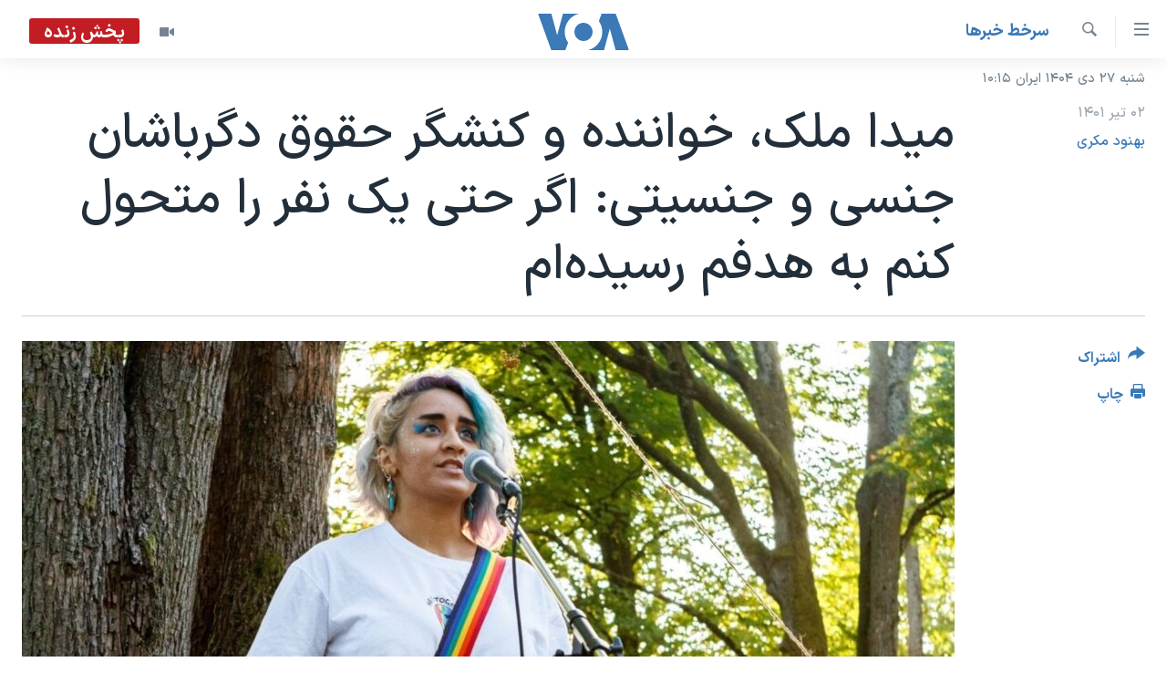

--- FILE ---
content_type: text/html; charset=utf-8
request_url: https://ir.voanews.com/a/pmida-malek-iran-music-singer-heavy-metal-band-heterochrome-pride-queer/6628720.html
body_size: 16545
content:

<!DOCTYPE html>
<html lang="fa" dir="rtl" class="no-js">
<head>
<link href="/Content/responsive/VOA/fa-IR/VOA-fa-IR.css?&amp;av=0.0.0.0&amp;cb=306" rel="stylesheet"/>
<script src="https://tags.voanews.com/voa-pangea/prod/utag.sync.js"></script> <script type='text/javascript' src='https://www.youtube.com/iframe_api' async></script>
<script type="text/javascript">
//a general 'js' detection, must be on top level in <head>, due to CSS performance
document.documentElement.className = "js";
var cacheBuster = "306";
var appBaseUrl = "/";
var imgEnhancerBreakpoints = [0, 144, 256, 408, 650, 1023, 1597];
var isLoggingEnabled = false;
var isPreviewPage = false;
var isLivePreviewPage = false;
if (!isPreviewPage) {
window.RFE = window.RFE || {};
window.RFE.cacheEnabledByParam = window.location.href.indexOf('nocache=1') === -1;
const url = new URL(window.location.href);
const params = new URLSearchParams(url.search);
// Remove the 'nocache' parameter
params.delete('nocache');
// Update the URL without the 'nocache' parameter
url.search = params.toString();
window.history.replaceState(null, '', url.toString());
} else {
window.addEventListener('load', function() {
const links = window.document.links;
for (let i = 0; i < links.length; i++) {
links[i].href = '#';
links[i].target = '_self';
}
})
}
var pwaEnabled = false;
var swCacheDisabled;
</script>
<meta charset="utf-8" />
<title>میدا ملک، خواننده و کنشگر حقوق دگرباشان جنسی ‌و جنسیتی: اگر حتی یک نفر را متحول کنم به هدفم رسیده‌ام</title>
<meta name="description" content="او به‌عنوان هنرمندی همجنسگرا و عضوی از جامعه رنگین‌کمانی ایران، توجه خاصی به مسائل اجتماعی. تابوهای فرهنگی، و برابری‌های جنسی و جنسیتی دارد و در آثارش به این موضوعات نیز می‌پردازد" />
<meta name="keywords" content="فرهنگ و زندگی, سرخط خبرها, حقوق شهروندی, همجنسگرا , جامعه رنگین‌کمانی ایران, مسائل اجتماعی, برابری‌های جنسی و جنسیتی, میدا ملک, دگرباشان جنسی ‌و جنسیتی, کنشگر , گروه موسیقی, هوی‌متال, هتروکروم" />
<meta name="viewport" content="width=device-width, initial-scale=1.0" />
<meta http-equiv="X-UA-Compatible" content="IE=edge" />
<meta name="robots" content="max-image-preview:large"><meta property="fb:pages" content="76683931440" />
<meta name="msvalidate.01" content="3286EE554B6F672A6F2E608C02343C0E" />
<link href="https://ir.voanews.com/a/pmida-malek-iran-music-singer-heavy-metal-band-heterochrome-pride-queer/6628720.html" rel="canonical" />
<meta name="apple-mobile-web-app-title" content="صدای آمریکا" />
<meta name="apple-mobile-web-app-status-bar-style" content="black" />
<meta name="apple-itunes-app" content="app-id=1334373695, app-argument=//6628720.rtl" />
<meta content="میدا ملک، خواننده و کنشگر حقوق دگرباشان جنسی ‌و جنسیتی: اگر حتی یک نفر را متحول کنم به هدفم رسیده‌ام" property="og:title" />
<meta content="او به‌عنوان هنرمندی همجنسگرا و عضوی از جامعه رنگین‌کمانی ایران، توجه خاصی به مسائل اجتماعی. تابوهای فرهنگی، و برابری‌های جنسی و جنسیتی دارد و در آثارش به این موضوعات نیز می‌پردازد" property="og:description" />
<meta content="article" property="og:type" />
<meta content="https://ir.voanews.com/a/pmida-malek-iran-music-singer-heavy-metal-band-heterochrome-pride-queer/6628720.html" property="og:url" />
<meta content="صدای آمریکا" property="og:site_name" />
<meta content="https://www.facebook.com/voafarsi" property="article:publisher" />
<meta content="https://gdb.voanews.com/10050000-0aff-0242-e24c-08da5482e357_cx0_cy8_cw90_w1200_h630.jpg" property="og:image" />
<meta content="1200" property="og:image:width" />
<meta content="630" property="og:image:height" />
<meta content="110459702443185" property="fb:app_id" />
<meta content="بهنود مکری" name="Author" />
<meta content="summary_large_image" name="twitter:card" />
<meta content="@VOAfarsi" name="twitter:site" />
<meta content="https://gdb.voanews.com/10050000-0aff-0242-e24c-08da5482e357_cx0_cy8_cw90_w1200_h630.jpg" name="twitter:image" />
<meta content="میدا ملک، خواننده و کنشگر حقوق دگرباشان جنسی ‌و جنسیتی: اگر حتی یک نفر را متحول کنم به هدفم رسیده‌ام" name="twitter:title" />
<meta content="او به‌عنوان هنرمندی همجنسگرا و عضوی از جامعه رنگین‌کمانی ایران، توجه خاصی به مسائل اجتماعی. تابوهای فرهنگی، و برابری‌های جنسی و جنسیتی دارد و در آثارش به این موضوعات نیز می‌پردازد" name="twitter:description" />
<link rel="amphtml" href="https://ir.voanews.com/amp/pmida-malek-iran-music-singer-heavy-metal-band-heterochrome-pride-queer/6628720.html" />
<script type="application/ld+json">{"articleSection":"سرخط خبرها","isAccessibleForFree":true,"headline":"میدا ملک، خواننده و کنشگر حقوق دگرباشان جنسی ‌و جنسیتی: اگر حتی یک نفر را متحول کنم به هدفم رسیده‌ام","inLanguage":"fa-IR","keywords":"فرهنگ و زندگی, سرخط خبرها, حقوق شهروندی, همجنسگرا , جامعه رنگین‌کمانی ایران, مسائل اجتماعی, برابری‌های جنسی و جنسیتی, میدا ملک, دگرباشان جنسی ‌و جنسیتی, کنشگر , گروه موسیقی, هوی‌متال, هتروکروم","author":{"@type":"Person","url":"https://ir.voanews.com/author/بهنود-مکری/ror_r","description":"","image":{"@type":"ImageObject"},"name":"بهنود مکری"},"datePublished":"2022-06-23 01:27:25Z","dateModified":"2022-06-23 16:45:08Z","publisher":{"logo":{"width":512,"height":220,"@type":"ImageObject","url":"https://ir.voanews.com/Content/responsive/VOA/fa-IR/img/logo.png"},"@type":"NewsMediaOrganization","url":"https://ir.voanews.com","sameAs":["https://www.facebook.com/voafarsi","https://telegram.me/farsivoa","https://twitter.com/VOAfarsi","https://www.youtube.com/voafarsi","https://instagram.com/voafarsi/","\r\n\r\nhttps://www.threads.net/@voafarsi"],"name":"صدای آمریکا","alternateName":"صدای آمریکا"},"@context":"https://schema.org","@type":"NewsArticle","mainEntityOfPage":"https://ir.voanews.com/a/pmida-malek-iran-music-singer-heavy-metal-band-heterochrome-pride-queer/6628720.html","url":"https://ir.voanews.com/a/pmida-malek-iran-music-singer-heavy-metal-band-heterochrome-pride-queer/6628720.html","description":"او به‌عنوان هنرمندی همجنسگرا و عضوی از جامعه رنگین‌کمانی ایران، توجه خاصی به مسائل اجتماعی. تابوهای فرهنگی، و برابری‌های جنسی و جنسیتی دارد و در آثارش به این موضوعات نیز می‌پردازد","image":{"width":1080,"height":608,"@type":"ImageObject","url":"https://gdb.voanews.com/10050000-0aff-0242-e24c-08da5482e357_cx0_cy8_cw90_w1080_h608.jpg"},"name":"میدا ملک، خواننده و کنشگر حقوق دگرباشان جنسی ‌و جنسیتی: اگر حتی یک نفر را متحول کنم به هدفم رسیده‌ام"}</script>
<script src="/Scripts/responsive/infographics.b?v=dVbZ-Cza7s4UoO3BqYSZdbxQZVF4BOLP5EfYDs4kqEo1&amp;av=0.0.0.0&amp;cb=306"></script>
<script src="/Scripts/responsive/loader.b?v=Q26XNwrL6vJYKjqFQRDnx01Lk2pi1mRsuLEaVKMsvpA1&amp;av=0.0.0.0&amp;cb=306"></script>
<link rel="icon" type="image/svg+xml" href="/Content/responsive/VOA/img/webApp/favicon.svg" />
<link rel="alternate icon" href="/Content/responsive/VOA/img/webApp/favicon.ico" />
<link rel="apple-touch-icon" sizes="152x152" href="/Content/responsive/VOA/img/webApp/ico-152x152.png" />
<link rel="apple-touch-icon" sizes="144x144" href="/Content/responsive/VOA/img/webApp/ico-144x144.png" />
<link rel="apple-touch-icon" sizes="114x114" href="/Content/responsive/VOA/img/webApp/ico-114x114.png" />
<link rel="apple-touch-icon" sizes="72x72" href="/Content/responsive/VOA/img/webApp/ico-72x72.png" />
<link rel="apple-touch-icon-precomposed" href="/Content/responsive/VOA/img/webApp/ico-57x57.png" />
<link rel="icon" sizes="192x192" href="/Content/responsive/VOA/img/webApp/ico-192x192.png" />
<link rel="icon" sizes="128x128" href="/Content/responsive/VOA/img/webApp/ico-128x128.png" />
<meta name="msapplication-TileColor" content="#ffffff" />
<meta name="msapplication-TileImage" content="/Content/responsive/VOA/img/webApp/ico-144x144.png" />
<link rel="alternate" type="application/rss+xml" title="VOA - Top Stories [RSS]" href="/api/" />
<link rel="sitemap" type="application/rss+xml" href="/sitemap.xml" />
</head>
<body class=" nav-no-loaded cc_theme pg-article print-lay-article js-category-to-nav nojs-images date-time-enabled">
<script type="text/javascript" >
var analyticsData = {url:"https://ir.voanews.com/a/pmida-malek-iran-music-singer-heavy-metal-band-heterochrome-pride-queer/6628720.html",property_id:"476",article_uid:"6628720",page_title:"میدا ملک، خواننده و کنشگر حقوق دگرباشان جنسی ‌و جنسیتی: اگر حتی یک نفر را متحول کنم به هدفم رسیده‌ام",page_type:"article",content_type:"article",subcontent_type:"article",last_modified:"2022-06-23 16:45:08Z",pub_datetime:"2022-06-23 01:27:25Z",pub_year:"2022",pub_month:"06",pub_day:"23",pub_hour:"01",pub_weekday:"Thursday",section:"سرخط خبرها",english_section:"s_latest_news",byline:"بهنود مکری",categories:"s_persian_news_arts,s_latest_news,s_civil-rights",tags:" همجنسگرا ;جامعه رنگین‌کمانی ایران;مسائل اجتماعی; برابری‌های جنسی و جنسیتی;میدا ملک; دگرباشان جنسی ‌و جنسیتی;کنشگر ; گروه موسیقی; هوی‌متال;هتروکروم",domain:"ir.voanews.com",language:"Persian",language_service:"VOA Persian",platform:"web",copied:"no",copied_article:"",copied_title:"",runs_js:"Yes",cms_release:"8.44.0.0.306",enviro_type:"prod",slug:"pmida-malek-iran-music-singer-heavy-metal-band-heterochrome-pride-queer",entity:"VOA",short_language_service:"PER",platform_short:"W",page_name:"میدا ملک، خواننده و کنشگر حقوق دگرباشان جنسی ‌و جنسیتی: اگر حتی یک نفر را متحول کنم به هدفم رسیده‌ام"};
</script>
<noscript><iframe src="https://www.googletagmanager.com/ns.html?id=GTM-N8MP7P" height="0" width="0" style="display:none;visibility:hidden"></iframe></noscript><script type="text/javascript" data-cookiecategory="analytics">
var gtmEventObject = Object.assign({}, analyticsData, {event: 'page_meta_ready'});window.dataLayer = window.dataLayer || [];window.dataLayer.push(gtmEventObject);
if (top.location === self.location) { //if not inside of an IFrame
var renderGtm = "true";
if (renderGtm === "true") {
(function(w,d,s,l,i){w[l]=w[l]||[];w[l].push({'gtm.start':new Date().getTime(),event:'gtm.js'});var f=d.getElementsByTagName(s)[0],j=d.createElement(s),dl=l!='dataLayer'?'&l='+l:'';j.async=true;j.src='//www.googletagmanager.com/gtm.js?id='+i+dl;f.parentNode.insertBefore(j,f);})(window,document,'script','dataLayer','GTM-N8MP7P');
}
}
</script>
<!--Analytics tag js version start-->
<script type="text/javascript" data-cookiecategory="analytics">
var utag_data = Object.assign({}, analyticsData, {});
if(typeof(TealiumTagFrom)==='function' && typeof(TealiumTagSearchKeyword)==='function') {
var utag_from=TealiumTagFrom();var utag_searchKeyword=TealiumTagSearchKeyword();
if(utag_searchKeyword!=null && utag_searchKeyword!=='' && utag_data["search_keyword"]==null) utag_data["search_keyword"]=utag_searchKeyword;if(utag_from!=null && utag_from!=='') utag_data["from"]=TealiumTagFrom();}
if(window.top!== window.self&&utag_data.page_type==="snippet"){utag_data.page_type = 'iframe';}
try{if(window.top!==window.self&&window.self.location.hostname===window.top.location.hostname){utag_data.platform = 'self-embed';utag_data.platform_short = 'se';}}catch(e){if(window.top!==window.self&&window.self.location.search.includes("platformType=self-embed")){utag_data.platform = 'cross-promo';utag_data.platform_short = 'cp';}}
(function(a,b,c,d){ a="https://tags.voanews.com/voa-pangea/prod/utag.js"; b=document;c="script";d=b.createElement(c);d.src=a;d.type="text/java"+c;d.async=true; a=b.getElementsByTagName(c)[0];a.parentNode.insertBefore(d,a); })();
</script>
<!--Analytics tag js version end-->
<!-- Analytics tag management NoScript -->
<noscript>
<img style="position: absolute; border: none;" src="https://ssc.voanews.com/b/ss/bbgprod,bbgentityvoa/1/G.4--NS/153293882?pageName=voa%3aper%3aw%3aarticle%3a%d9%85%db%8c%d8%af%d8%a7%20%d9%85%d9%84%da%a9%d8%8c%20%d8%ae%d9%88%d8%a7%d9%86%d9%86%d8%af%d9%87%20%d9%88%20%da%a9%d9%86%d8%b4%da%af%d8%b1%20%d8%ad%d9%82%d9%88%d9%82%20%d8%af%da%af%d8%b1%d8%a8%d8%a7%d8%b4%d8%a7%d9%86%20%d8%ac%d9%86%d8%b3%db%8c%20%e2%80%8c%d9%88%20%d8%ac%d9%86%d8%b3%db%8c%d8%aa%db%8c%3a%20%d8%a7%da%af%d8%b1%20%d8%ad%d8%aa%db%8c%20%db%8c%da%a9%20%d9%86%d9%81%d8%b1%20%d8%b1%d8%a7%20%d9%85%d8%aa%d8%ad%d9%88%d9%84%20%da%a9%d9%86%d9%85%20%d8%a8%d9%87%20%d9%87%d8%af%d9%81%d9%85%20%d8%b1%d8%b3%db%8c%d8%af%d9%87%e2%80%8c%d8%a7%d9%85&amp;c6=%d9%85%db%8c%d8%af%d8%a7%20%d9%85%d9%84%da%a9%d8%8c%20%d8%ae%d9%88%d8%a7%d9%86%d9%86%d8%af%d9%87%20%d9%88%20%da%a9%d9%86%d8%b4%da%af%d8%b1%20%d8%ad%d9%82%d9%88%d9%82%20%d8%af%da%af%d8%b1%d8%a8%d8%a7%d8%b4%d8%a7%d9%86%20%d8%ac%d9%86%d8%b3%db%8c%20%e2%80%8c%d9%88%20%d8%ac%d9%86%d8%b3%db%8c%d8%aa%db%8c%3a%20%d8%a7%da%af%d8%b1%20%d8%ad%d8%aa%db%8c%20%db%8c%da%a9%20%d9%86%d9%81%d8%b1%20%d8%b1%d8%a7%20%d9%85%d8%aa%d8%ad%d9%88%d9%84%20%da%a9%d9%86%d9%85%20%d8%a8%d9%87%20%d9%87%d8%af%d9%81%d9%85%20%d8%b1%d8%b3%db%8c%d8%af%d9%87%e2%80%8c%d8%a7%d9%85&amp;v36=8.44.0.0.306&amp;v6=D=c6&amp;g=https%3a%2f%2fir.voanews.com%2fa%2fpmida-malek-iran-music-singer-heavy-metal-band-heterochrome-pride-queer%2f6628720.html&amp;c1=D=g&amp;v1=D=g&amp;events=event1,event52&amp;c16=voa%20persian&amp;v16=D=c16&amp;c5=s_latest_news&amp;v5=D=c5&amp;ch=%d8%b3%d8%b1%d8%ae%d8%b7%20%d8%ae%d8%a8%d8%b1%d9%87%d8%a7&amp;c15=persian&amp;v15=D=c15&amp;c4=article&amp;v4=D=c4&amp;c14=6628720&amp;v14=D=c14&amp;v20=no&amp;c17=web&amp;v17=D=c17&amp;mcorgid=518abc7455e462b97f000101%40adobeorg&amp;server=ir.voanews.com&amp;pageType=D=c4&amp;ns=bbg&amp;v29=D=server&amp;v25=voa&amp;v30=476&amp;v105=D=User-Agent " alt="analytics" width="1" height="1" /></noscript>
<!-- End of Analytics tag management NoScript -->
<!--*** Accessibility links - For ScreenReaders only ***-->
<section>
<div class="sr-only">
<h2>لینکهای قابل دسترسی</h2>
<ul>
<li><a href="#content" data-disable-smooth-scroll="1">جهش به محتوای اصلی</a></li>
<li><a href="#navigation" data-disable-smooth-scroll="1">جهش به صفحه اصلی </a></li>
<li><a href="#txtHeaderSearch" data-disable-smooth-scroll="1">جهش به جستجو</a></li>
</ul>
</div>
</section>
<div dir="rtl">
<div id="page">
<aside>
<div class="c-lightbox overlay-modal">
<div class="c-lightbox__intro">
<h2 class="c-lightbox__intro-title"></h2>
<button class="btn btn--rounded c-lightbox__btn c-lightbox__intro-next" title="بعدی">
<span class="ico ico--rounded ico-chevron-forward"></span>
<span class="sr-only">بعدی</span>
</button>
</div>
<div class="c-lightbox__nav">
<button class="btn btn--rounded c-lightbox__btn c-lightbox__btn--close" title="ببندید">
<span class="ico ico--rounded ico-close"></span>
<span class="sr-only">ببندید</span>
</button>
<button class="btn btn--rounded c-lightbox__btn c-lightbox__btn--prev" title="قبلی">
<span class="ico ico--rounded ico-chevron-backward"></span>
<span class="sr-only">قبلی</span>
</button>
<button class="btn btn--rounded c-lightbox__btn c-lightbox__btn--next" title="بعدی">
<span class="ico ico--rounded ico-chevron-forward"></span>
<span class="sr-only">بعدی</span>
</button>
</div>
<div class="c-lightbox__content-wrap">
<figure class="c-lightbox__content">
<span class="c-spinner c-spinner--lightbox">
<img src="/Content/responsive/img/player-spinner.png"
alt="لطفأ صبر کنيد"
title="لطفأ صبر کنيد" />
</span>
<div class="c-lightbox__img">
<div class="thumb">
<img src="" alt="" />
</div>
</div>
<figcaption>
<div class="c-lightbox__info c-lightbox__info--foot">
<span class="c-lightbox__counter"></span>
<span class="caption c-lightbox__caption"></span>
</div>
</figcaption>
</figure>
</div>
<div class="hidden">
<div class="content-advisory__box content-advisory__box--lightbox">
<span class="content-advisory__box-text">هشدار: این تصویر ممکن است برای شما دلخراش باشد.</span>
<button class="btn btn--transparent content-advisory__box-btn m-t-md" value="text" type="button">
<span class="btn__text">
برای دیدن، اینجا را کلیک کنید
</span>
</button>
</div>
</div>
</div>
<div class="print-dialogue">
<div class="container">
<h3 class="print-dialogue__title section-head">گزینه‌های چاپ</h3>
<div class="print-dialogue__opts">
<ul class="print-dialogue__opt-group">
<li class="form__group form__group--checkbox">
<input class="form__check " id="checkboxImages" name="checkboxImages" type="checkbox" checked="checked" />
<label for="checkboxImages" class="form__label m-t-md">عکس</label>
</li>
<li class="form__group form__group--checkbox">
<input class="form__check " id="checkboxMultimedia" name="checkboxMultimedia" type="checkbox" checked="checked" />
<label for="checkboxMultimedia" class="form__label m-t-md">چند رسانه‌ای</label>
</li>
</ul>
<ul class="print-dialogue__opt-group">
<li class="form__group form__group--checkbox">
<input class="form__check " id="checkboxEmbedded" name="checkboxEmbedded" type="checkbox" checked="checked" />
<label for="checkboxEmbedded" class="form__label m-t-md">محتوای پیوست</label>
</li>
<li class="form__group form__group--checkbox">
<input class="form__check " id="checkboxComments" name="checkboxComments" type="checkbox" />
<label for="checkboxComments" class="form__label m-t-md">نظرات</label>
</li>
</ul>
</div>
<div class="print-dialogue__buttons">
<button class="btn btn--secondary close-button" type="button" title="لغو ">
<span class="btn__text ">لغو </span>
</button>
<button class="btn btn-cust-print m-l-sm" type="button" title="چاپ">
<span class="btn__text ">چاپ</span>
</button>
</div>
</div>
</div>
<div class="ctc-message pos-fix">
<div class="ctc-message__inner">لینک در حافظه ذخیره شد</div>
</div>
</aside>
<div class="hdr-20 hdr-20--big">
<div class="hdr-20__inner">
<div class="hdr-20__max pos-rel">
<div class="hdr-20__side hdr-20__side--primary d-flex">
<label data-for="main-menu-ctrl" data-switcher-trigger="true" data-switch-target="main-menu-ctrl" class="burger hdr-trigger pos-rel trans-trigger" data-trans-evt="click" data-trans-id="menu">
<span class="ico ico-close hdr-trigger__ico hdr-trigger__ico--close burger__ico burger__ico--close"></span>
<span class="ico ico-menu hdr-trigger__ico hdr-trigger__ico--open burger__ico burger__ico--open"></span>
</label>
<div class="menu-pnl pos-fix trans-target" data-switch-target="main-menu-ctrl" data-trans-id="menu">
<div class="menu-pnl__inner">
<nav class="main-nav menu-pnl__item menu-pnl__item--first">
<ul class="main-nav__list accordeon" data-analytics-tales="false" data-promo-name="link" data-location-name="nav,secnav">
<li class="main-nav__item">
<a class="main-nav__item-name main-nav__item-name--link" href="/" title="خانه" >خانه</a>
</li>
<li class="main-nav__item accordeon__item" data-switch-target="menu-item-790">
<label class="main-nav__item-name main-nav__item-name--label accordeon__control-label" data-switcher-trigger="true" data-for="menu-item-790">
موضوع ها
<span class="ico ico-chevron-down main-nav__chev"></span>
</label>
<div class="main-nav__sub-list">
<a class="main-nav__item-name main-nav__item-name--link main-nav__item-name--sub" href="/iran" title="ایران" data-item-name="iran" >ایران</a>
<a class="main-nav__item-name main-nav__item-name--link main-nav__item-name--sub" href="/america" title="آمریکا" data-item-name="us" >آمریکا</a>
<a class="main-nav__item-name main-nav__item-name--link main-nav__item-name--sub" href="/world" title="جهان" data-item-name="world" >جهان</a>
<a class="main-nav__item-name main-nav__item-name--link main-nav__item-name--sub" href="/z/1031" title="گزیده‌ها" data-item-name="s_persian_news" >گزیده‌ها</a>
<a class="main-nav__item-name main-nav__item-name--link main-nav__item-name--sub" href="/z/3826" title="ویژه برنامه‌ها" data-item-name="p_special-programs" >ویژه برنامه‌ها</a>
<a class="main-nav__item-name main-nav__item-name--link main-nav__item-name--sub" href="/z/6646" title="ویدیوها" data-item-name="s_videos" >ویدیوها</a>
<a class="main-nav__item-name main-nav__item-name--link main-nav__item-name--sub" href="/z/4264" title="حقوق شهروندی" data-item-name="s_civil-rights" >حقوق شهروندی</a>
<a class="main-nav__item-name main-nav__item-name--link main-nav__item-name--sub" href="/z/1037" title="علم و فناوری" data-item-name="s_persian_news_science-technology" >علم و فناوری</a>
<a class="main-nav__item-name main-nav__item-name--link main-nav__item-name--sub" href="/z/1113" title="گالری عکس" data-item-name="persian_news_photo-galleries" >گالری عکس</a>
<a class="main-nav__item-name main-nav__item-name--link main-nav__item-name--sub" href="/p/6980.html" title="آرشیو پخش زنده" >آرشیو پخش زنده</a>
</div>
</li>
<li class="main-nav__item">
<a class="main-nav__item-name main-nav__item-name--link" href="/programs/tv" title="برنامه های تلویزیونی" >برنامه های تلویزیونی</a>
</li>
<li class="main-nav__item">
<a class="main-nav__item-name main-nav__item-name--link" href="/schedule/tv.html#live-now" title="جدول برنامه ها" >جدول برنامه ها</a>
</li>
<li class="main-nav__item accordeon__item" data-switch-target="menu-item-1810">
<label class="main-nav__item-name main-nav__item-name--label accordeon__control-label" data-switcher-trigger="true" data-for="menu-item-1810">
صفحه‌های ویژه
<span class="ico ico-chevron-down main-nav__chev"></span>
</label>
<div class="main-nav__sub-list">
<a class="main-nav__item-name main-nav__item-name--link main-nav__item-name--sub" href="/p/7055.html" title="صفحه‌های ویژه" >صفحه‌های ویژه</a>
<a class="main-nav__item-name main-nav__item-name--link main-nav__item-name--sub" href="/p/9836.html" title="۲۵۰سالگی آمریکا" data-item-name="America250 project" >۲۵۰سالگی آمریکا</a>
<a class="main-nav__item-name main-nav__item-name--link main-nav__item-name--sub" href="/p/9133.html" title="مستندها" target="_blank" rel="noopener">مستندها</a>
<a class="main-nav__item-name main-nav__item-name--link main-nav__item-name--sub" href="/p/9582.html" title="بایگانی برنامه‌های تلویزیونی" target="_blank" rel="noopener">بایگانی برنامه‌های تلویزیونی</a>
<a class="main-nav__item-name main-nav__item-name--link main-nav__item-name--sub" href="/z/7939" title="انتخابات ریاست جمهوری آمریکا ۲۰۲۴" target="_blank" rel="noopener">انتخابات ریاست جمهوری آمریکا ۲۰۲۴</a>
<a class="main-nav__item-name main-nav__item-name--link main-nav__item-name--sub" href="/p/9307.html" title="حمله جمهوری اسلامی به اسرائیل" data-item-name="M.E. in crisis" >حمله جمهوری اسلامی به اسرائیل</a>
<a class="main-nav__item-name main-nav__item-name--link main-nav__item-name--sub" href="/p/9035.html" title="رمز مهسا" target="_blank" rel="noopener">رمز مهسا</a>
<a class="main-nav__item-name main-nav__item-name--link main-nav__item-name--sub" href="/p/8996.html" title="ورزش زنان در ایران" target="_blank" rel="noopener">ورزش زنان در ایران</a>
<a class="main-nav__item-name main-nav__item-name--link main-nav__item-name--sub" href="/p/8448.html" title="اعتراضات زن، زندگی، آزادی" target="_blank" rel="noopener">اعتراضات زن، زندگی، آزادی</a>
<a class="main-nav__item-name main-nav__item-name--link main-nav__item-name--sub" href="/p/7777.html" title="مجموعه مستندهای دادخواهی" target="_blank" rel="noopener">مجموعه مستندهای دادخواهی</a>
<a class="main-nav__item-name main-nav__item-name--link main-nav__item-name--sub" href="/p/9294.html" title="برنامه‌های نوروز ۱۴۰۳" target="_blank" rel="noopener">برنامه‌های نوروز ۱۴۰۳</a>
<a class="main-nav__item-name main-nav__item-name--link main-nav__item-name--sub" href="/p/7842.html" title="تریبونال مردمی آبان ۹۸" target="_blank" rel="noopener">تریبونال مردمی آبان ۹۸</a>
<a class="main-nav__item-name main-nav__item-name--link main-nav__item-name--sub" href="/p/8330.html" title="دادگاه حمید نوری" target="_blank" rel="noopener">دادگاه حمید نوری</a>
<a class="main-nav__item-name main-nav__item-name--link main-nav__item-name--sub" href="/p/7197.html" title="چهل سال گروگان‌گیری" target="_blank" rel="noopener">چهل سال گروگان‌گیری</a>
<a class="main-nav__item-name main-nav__item-name--link main-nav__item-name--sub" href="/p/6715.html" title="قانون شفافیت دارائی کادر رهبری ایران" target="_blank" rel="noopener">قانون شفافیت دارائی کادر رهبری ایران</a>
<a class="main-nav__item-name main-nav__item-name--link main-nav__item-name--sub" href="/p/7207.html" title="اعتراضات مردمی آبان ۹۸" target="_blank" rel="noopener">اعتراضات مردمی آبان ۹۸</a>
<a class="main-nav__item-name main-nav__item-name--link main-nav__item-name--sub" href="/p/9085.html" title="اسرائیل در جنگ" target="_blank" rel="noopener">اسرائیل در جنگ</a>
<a class="main-nav__item-name main-nav__item-name--link main-nav__item-name--sub" href="/p/9084.html" title="نرگس محمدی برنده جایزه نوبل صلح" target="_blank" rel="noopener">نرگس محمدی برنده جایزه نوبل صلح</a>
<a class="main-nav__item-name main-nav__item-name--link main-nav__item-name--sub" href="/z/1160" title="همایش محافظه‌کاران آمریکا &#171;سی‌پک&#187;" target="_blank" rel="noopener">همایش محافظه‌کاران آمریکا &#171;سی‌پک&#187;</a>
</div>
</li>
</ul>
</nav>
<div class="menu-pnl__item">
<a href="https://learningenglish.voanews.com/" class="menu-pnl__item-link" alt="یادگیری زبان انگلیسی">یادگیری زبان انگلیسی</a>
</div>
<div class="menu-pnl__item menu-pnl__item--social">
<h5 class="menu-pnl__sub-head">دنبال کنید</h5>
<a href="https://www.facebook.com/voafarsi" title="در فیسبوک ما را دنبال کنید" data-analytics-text="follow_on_facebook" class="btn btn--rounded btn--social-inverted menu-pnl__btn js-social-btn btn-facebook" target="_blank" rel="noopener">
<span class="ico ico-facebook-alt ico--rounded"></span>
</a>
<a href="https://telegram.me/farsivoa" title="در تلگرام ما را دنبال کنید" data-analytics-text="follow_on_telegram" class="btn btn--rounded btn--social-inverted menu-pnl__btn js-social-btn btn-telegram" target="_blank" rel="noopener">
<span class="ico ico-telegram ico--rounded"></span>
</a>
<a href="
https://www.threads.net/@voafarsi" title="در تردز ما را دنبال کنید" data-analytics-text="follow_on_threads" class="btn btn--rounded btn--social-inverted menu-pnl__btn js-social-btn btn-threads" target="_blank" rel="noopener">
<span class="ico ico-threads ico--rounded"></span>
</a>
<a href="https://twitter.com/VOAfarsi" title="در ایکس ما را دنبال کنید" data-analytics-text="follow_on_twitter" class="btn btn--rounded btn--social-inverted menu-pnl__btn js-social-btn btn-twitter" target="_blank" rel="noopener">
<span class="ico ico-twitter ico--rounded"></span>
</a>
<a href="https://www.youtube.com/voafarsi" title="در یوتیوب ما را دنبال کنید" data-analytics-text="follow_on_youtube" class="btn btn--rounded btn--social-inverted menu-pnl__btn js-social-btn btn-youtube" target="_blank" rel="noopener">
<span class="ico ico-youtube ico--rounded"></span>
</a>
<a href="https://instagram.com/voafarsi/" title="در اینستاگرام ما را دنبال کنید" data-analytics-text="follow_on_instagram" class="btn btn--rounded btn--social-inverted menu-pnl__btn js-social-btn btn-instagram" target="_blank" rel="noopener">
<span class="ico ico-instagram ico--rounded"></span>
</a>
</div>
<div class="menu-pnl__item">
<a href="/navigation/allsites" class="menu-pnl__item-link">
<span class="ico ico-languages "></span>
زبانهای مختلف
</a>
</div>
</div>
</div>
<label data-for="top-search-ctrl" data-switcher-trigger="true" data-switch-target="top-search-ctrl" class="top-srch-trigger hdr-trigger">
<span class="ico ico-close hdr-trigger__ico hdr-trigger__ico--close top-srch-trigger__ico top-srch-trigger__ico--close"></span>
<span class="ico ico-search hdr-trigger__ico hdr-trigger__ico--open top-srch-trigger__ico top-srch-trigger__ico--open"></span>
</label>
<div class="srch-top srch-top--in-header" data-switch-target="top-search-ctrl">
<div class="container">
<form action="/s" class="srch-top__form srch-top__form--in-header" id="form-topSearchHeader" method="get" role="search"><label for="txtHeaderSearch" class="sr-only">جستجو</label>
<input type="text" id="txtHeaderSearch" name="k" placeholder="متن جستجو ...." accesskey="s" value="" class="srch-top__input analyticstag-event" onkeydown="if (event.keyCode === 13) { FireAnalyticsTagEventOnSearch('search', $dom.get('#txtHeaderSearch')[0].value) }" />
<button title="جستجو" type="submit" class="btn btn--top-srch analyticstag-event" onclick="FireAnalyticsTagEventOnSearch('search', $dom.get('#txtHeaderSearch')[0].value) ">
<span class="ico ico-search"></span>
</button></form>
</div>
</div>
<a href="/" class="main-logo-link">
<img src="/Content/responsive/VOA/fa-IR/img/logo-compact.svg" class="main-logo main-logo--comp" alt="site logo">
<img src="/Content/responsive/VOA/fa-IR/img/logo.svg" class="main-logo main-logo--big" alt="site logo">
</a>
</div>
<div class="hdr-20__side hdr-20__side--secondary d-flex">
<a href="/z/6646" title="ویدیو" class="hdr-20__secondary-item" data-item-name="video">
<span class="ico ico-video hdr-20__secondary-icon"></span>
</a>
<a href="/s" title="جستجو" class="hdr-20__secondary-item hdr-20__secondary-item--search" data-item-name="search">
<span class="ico ico-search hdr-20__secondary-icon hdr-20__secondary-icon--search"></span>
</a>
<div class="hdr-20__secondary-item live-b-drop">
<div class="live-b-drop__off">
<a href="/live/video/86" class="live-b-drop__link" title="پخش زنده" data-item-name="live">
<span class="badge badge--live-btn badge--live">
پخش زنده
</span>
</a>
</div>
<div class="live-b-drop__on hidden">
<label data-for="live-ctrl" data-switcher-trigger="true" data-switch-target="live-ctrl" class="live-b-drop__label pos-rel">
<span class="badge badge--live badge--live-btn">
پخش زنده
</span>
<span class="ico ico-close live-b-drop__label-ico live-b-drop__label-ico--close"></span>
</label>
<div class="live-b-drop__panel" id="targetLivePanelDiv" data-switch-target="live-ctrl"></div>
</div>
</div>
<div class="srch-bottom">
<form action="/s" class="srch-bottom__form d-flex" id="form-bottomSearch" method="get" role="search"><label for="txtSearch" class="sr-only">جستجو</label>
<input type="search" id="txtSearch" name="k" placeholder="متن جستجو ...." accesskey="s" value="" class="srch-bottom__input analyticstag-event" onkeydown="if (event.keyCode === 13) { FireAnalyticsTagEventOnSearch('search', $dom.get('#txtSearch')[0].value) }" />
<button title="جستجو" type="submit" class="btn btn--bottom-srch analyticstag-event" onclick="FireAnalyticsTagEventOnSearch('search', $dom.get('#txtSearch')[0].value) ">
<span class="ico ico-search"></span>
</button></form>
</div>
</div>
<img src="/Content/responsive/VOA/fa-IR/img/logo-print.gif" class="logo-print" alt="site logo">
<img src="/Content/responsive/VOA/fa-IR/img/logo-print_color.png" class="logo-print logo-print--color" alt="site logo">
</div>
</div>
</div>
<script>
if (document.body.className.indexOf('pg-home') > -1) {
var nav2In = document.querySelector('.hdr-20__inner');
var nav2Sec = document.querySelector('.hdr-20__side--secondary');
var secStyle = window.getComputedStyle(nav2Sec);
if (nav2In && window.pageYOffset < 150 && secStyle['position'] !== 'fixed') {
nav2In.classList.add('hdr-20__inner--big')
}
}
</script>
<div class="c-hlights c-hlights--breaking c-hlights--no-item" data-hlight-display="mobile,desktop">
<div class="c-hlights__wrap container p-0">
<div class="c-hlights__nav">
<a role="button" href="#" title="قبلی">
<span class="ico ico-chevron-backward m-0"></span>
<span class="sr-only">قبلی</span>
</a>
<a role="button" href="#" title="بعدی">
<span class="ico ico-chevron-forward m-0"></span>
<span class="sr-only">بعدی</span>
</a>
</div>
<span class="c-hlights__label">
<span class="">خبر فوری</span>
<span class="switcher-trigger">
<label data-for="more-less-1" data-switcher-trigger="true" class="switcher-trigger__label switcher-trigger__label--more p-b-0" title="بیشتر بخوانید">
<span class="ico ico-chevron-down"></span>
</label>
<label data-for="more-less-1" data-switcher-trigger="true" class="switcher-trigger__label switcher-trigger__label--less p-b-0" title="کمتر">
<span class="ico ico-chevron-up"></span>
</label>
</span>
</span>
<ul class="c-hlights__items switcher-target" data-switch-target="more-less-1">
</ul>
</div>
</div> <div class="date-time-area ">
<div class="container">
<span class="date-time">
شنبه ۲۷ دی ۱۴۰۴ ایران ۱۰:۱۵
</span>
</div>
</div>
<div id="content">
<main class="container">
<div class="hdr-container">
<div class="row">
<div class="col-category col-xs-12 col-md-2 pull-left"> <div class="category js-category">
<a class="" href="/z/1696">سرخط خبرها</a> </div>
</div><div class="col-title col-xs-12 col-md-10 pull-right"> <h1 class="title pg-title">
میدا ملک، خواننده و کنشگر حقوق دگرباشان جنسی ‌و جنسیتی: اگر حتی یک نفر را متحول کنم به هدفم رسیده‌ام
</h1>
</div><div class="col-publishing-details col-xs-12 col-sm-12 col-md-2 pull-left"> <div class="publishing-details ">
<div class="published">
<span class="date" >
<time pubdate="pubdate" datetime="2022-06-23T04:57:25+03:30">
۰۲ تیر ۱۴۰۱
</time>
</span>
</div>
<div class="links">
<ul class="links__list links__list--column">
<li class="links__item">
<a class="links__item-link" href="/author/بهنود-مکری/ror_r" title="بهنود مکری">بهنود مکری</a>
</li>
</ul>
</div>
</div>
</div><div class="col-lg-12 separator"> <div class="separator">
<hr class="title-line" />
</div>
</div><div class="col-multimedia col-xs-12 col-md-10 pull-right"> <div class="cover-media">
<figure class="media-image js-media-expand">
<div class="img-wrap">
<div class="thumb thumb16_9">
<img src="https://gdb.voanews.com/10050000-0aff-0242-e24c-08da5482e357_cx0_cy8_cw90_w250_r1_s.jpg" alt="میدا ملک" />
</div>
</div>
<figcaption>
<span class="caption">میدا ملک</span>
</figcaption>
</figure>
</div>
</div><div class="col-xs-12 col-md-2 pull-left article-share pos-rel"> <div class="share--box">
<div class="sticky-share-container" style="display:none">
<div class="container">
<a href="https://ir.voanews.com" id="logo-sticky-share">&nbsp;</a>
<div class="pg-title pg-title--sticky-share">
میدا ملک، خواننده و کنشگر حقوق دگرباشان جنسی ‌و جنسیتی: اگر حتی یک نفر را متحول کنم به هدفم رسیده‌ام
</div>
<div class="sticked-nav-actions">
<!--This part is for sticky navigation display-->
<p class="buttons link-content-sharing p-0 ">
<button class="btn btn--link btn-content-sharing p-t-0 " id="btnContentSharing" value="text" role="Button" type="" title="گزینه های بیشتر اشتراک گذاری">
<span class="ico ico-share ico--l"></span>
<span class="btn__text ">
اشتراک
</span>
</button>
</p>
<aside class="content-sharing js-content-sharing js-content-sharing--apply-sticky content-sharing--sticky"
role="complementary"
data-share-url="https://ir.voanews.com/a/pmida-malek-iran-music-singer-heavy-metal-band-heterochrome-pride-queer/6628720.html" data-share-title="میدا ملک، خواننده و کنشگر حقوق دگرباشان جنسی ‌و جنسیتی: اگر حتی یک نفر را متحول کنم به هدفم رسیده‌ام" data-share-text="او به‌عنوان هنرمندی همجنسگرا و عضوی از جامعه رنگین‌کمانی ایران، توجه خاصی به مسائل اجتماعی. تابوهای فرهنگی، و برابری‌های جنسی و جنسیتی دارد و در آثارش به این موضوعات نیز می‌پردازد">
<div class="content-sharing__popover">
<h6 class="content-sharing__title">اشتراک </h6>
<button href="#close" id="btnCloseSharing" class="btn btn--text-like content-sharing__close-btn">
<span class="ico ico-close ico--l"></span>
</button>
<ul class="content-sharing__list">
<li class="content-sharing__item">
<div class="ctc ">
<input type="text" class="ctc__input" readonly="readonly">
<a href="" js-href="https://ir.voanews.com/a/pmida-malek-iran-music-singer-heavy-metal-band-heterochrome-pride-queer/6628720.html" class="content-sharing__link ctc__button">
<span class="ico ico-copy-link ico--rounded ico--s"></span>
<span class="content-sharing__link-text">دریافت لینک</span>
</a>
</div>
</li>
<li class="content-sharing__item">
<a href="https://facebook.com/sharer.php?u=https%3a%2f%2fir.voanews.com%2fa%2fpmida-malek-iran-music-singer-heavy-metal-band-heterochrome-pride-queer%2f6628720.html"
data-analytics-text="share_on_facebook"
title="Facebook" target="_blank"
class="content-sharing__link js-social-btn">
<span class="ico ico-facebook ico--rounded ico--s"></span>
<span class="content-sharing__link-text">Facebook</span>
</a>
</li>
<li class="content-sharing__item">
<a href="https://telegram.me/share/url?url=https%3a%2f%2fir.voanews.com%2fa%2fpmida-malek-iran-music-singer-heavy-metal-band-heterochrome-pride-queer%2f6628720.html"
data-analytics-text="share_on_telegram"
title="Telegram" target="_blank"
class="content-sharing__link js-social-btn">
<span class="ico ico-telegram ico--rounded ico--s"></span>
<span class="content-sharing__link-text">Telegram</span>
</a>
</li>
<li class="content-sharing__item">
<a href="https://twitter.com/share?url=https%3a%2f%2fir.voanews.com%2fa%2fpmida-malek-iran-music-singer-heavy-metal-band-heterochrome-pride-queer%2f6628720.html&amp;text=%d9%85%db%8c%d8%af%d8%a7+%d9%85%d9%84%da%a9%d8%8c+%d8%ae%d9%88%d8%a7%d9%86%d9%86%d8%af%d9%87+%d9%88+%da%a9%d9%86%d8%b4%da%af%d8%b1+%d8%ad%d9%82%d9%88%d9%82+%d8%af%da%af%d8%b1%d8%a8%d8%a7%d8%b4%d8%a7%d9%86+%d8%ac%d9%86%d8%b3%db%8c+%e2%80%8c%d9%88+%d8%ac%d9%86%d8%b3%db%8c%d8%aa%db%8c%3a+%d8%a7%da%af%d8%b1+%d8%ad%d8%aa%db%8c+%db%8c%da%a9+%d9%86%d9%81%d8%b1+%d8%b1%d8%a7+%d9%85%d8%aa%d8%ad%d9%88%d9%84+%da%a9%d9%86%d9%85+%d8%a8%d9%87+%d9%87%d8%af%d9%81%d9%85+%d8%b1%d8%b3%db%8c%d8%af%d9%87%e2%80%8c%d8%a7%d9%85"
data-analytics-text="share_on_twitter"
title="Twitter" target="_blank"
class="content-sharing__link js-social-btn">
<span class="ico ico-twitter ico--rounded ico--s"></span>
<span class="content-sharing__link-text">Twitter</span>
</a>
</li>
<li class="content-sharing__item visible-xs-inline-block visible-sm-inline-block">
<a href="whatsapp://send?text=https%3a%2f%2fir.voanews.com%2fa%2fpmida-malek-iran-music-singer-heavy-metal-band-heterochrome-pride-queer%2f6628720.html"
data-analytics-text="share_on_whatsapp"
title="WhatsApp" target="_blank"
class="content-sharing__link js-social-btn">
<span class="ico ico-whatsapp ico--rounded ico--s"></span>
<span class="content-sharing__link-text">WhatsApp</span>
</a>
</li>
<li class="content-sharing__item">
<a href="mailto:?body=https%3a%2f%2fir.voanews.com%2fa%2fpmida-malek-iran-music-singer-heavy-metal-band-heterochrome-pride-queer%2f6628720.html&amp;subject=میدا ملک، خواننده و کنشگر حقوق دگرباشان جنسی ‌و جنسیتی: اگر حتی یک نفر را متحول کنم به هدفم رسیده‌ام"
title="Email"
class="content-sharing__link ">
<span class="ico ico-email ico--rounded ico--s"></span>
<span class="content-sharing__link-text">Email</span>
</a>
</li>
</ul>
</div>
</aside>
</div>
</div>
</div>
<div class="links">
<p class="buttons link-content-sharing p-0 ">
<button class="btn btn--link btn-content-sharing p-t-0 " id="btnContentSharing" value="text" role="Button" type="" title="گزینه های بیشتر اشتراک گذاری">
<span class="ico ico-share ico--l"></span>
<span class="btn__text ">
اشتراک
</span>
</button>
</p>
<aside class="content-sharing js-content-sharing " role="complementary"
data-share-url="https://ir.voanews.com/a/pmida-malek-iran-music-singer-heavy-metal-band-heterochrome-pride-queer/6628720.html" data-share-title="میدا ملک، خواننده و کنشگر حقوق دگرباشان جنسی ‌و جنسیتی: اگر حتی یک نفر را متحول کنم به هدفم رسیده‌ام" data-share-text="او به‌عنوان هنرمندی همجنسگرا و عضوی از جامعه رنگین‌کمانی ایران، توجه خاصی به مسائل اجتماعی. تابوهای فرهنگی، و برابری‌های جنسی و جنسیتی دارد و در آثارش به این موضوعات نیز می‌پردازد">
<div class="content-sharing__popover">
<h6 class="content-sharing__title">اشتراک </h6>
<button href="#close" id="btnCloseSharing" class="btn btn--text-like content-sharing__close-btn">
<span class="ico ico-close ico--l"></span>
</button>
<ul class="content-sharing__list">
<li class="content-sharing__item">
<div class="ctc ">
<input type="text" class="ctc__input" readonly="readonly">
<a href="" js-href="https://ir.voanews.com/a/pmida-malek-iran-music-singer-heavy-metal-band-heterochrome-pride-queer/6628720.html" class="content-sharing__link ctc__button">
<span class="ico ico-copy-link ico--rounded ico--l"></span>
<span class="content-sharing__link-text">دریافت لینک</span>
</a>
</div>
</li>
<li class="content-sharing__item">
<a href="https://facebook.com/sharer.php?u=https%3a%2f%2fir.voanews.com%2fa%2fpmida-malek-iran-music-singer-heavy-metal-band-heterochrome-pride-queer%2f6628720.html"
data-analytics-text="share_on_facebook"
title="Facebook" target="_blank"
class="content-sharing__link js-social-btn">
<span class="ico ico-facebook ico--rounded ico--l"></span>
<span class="content-sharing__link-text">Facebook</span>
</a>
</li>
<li class="content-sharing__item">
<a href="https://telegram.me/share/url?url=https%3a%2f%2fir.voanews.com%2fa%2fpmida-malek-iran-music-singer-heavy-metal-band-heterochrome-pride-queer%2f6628720.html"
data-analytics-text="share_on_telegram"
title="Telegram" target="_blank"
class="content-sharing__link js-social-btn">
<span class="ico ico-telegram ico--rounded ico--l"></span>
<span class="content-sharing__link-text">Telegram</span>
</a>
</li>
<li class="content-sharing__item">
<a href="https://twitter.com/share?url=https%3a%2f%2fir.voanews.com%2fa%2fpmida-malek-iran-music-singer-heavy-metal-band-heterochrome-pride-queer%2f6628720.html&amp;text=%d9%85%db%8c%d8%af%d8%a7+%d9%85%d9%84%da%a9%d8%8c+%d8%ae%d9%88%d8%a7%d9%86%d9%86%d8%af%d9%87+%d9%88+%da%a9%d9%86%d8%b4%da%af%d8%b1+%d8%ad%d9%82%d9%88%d9%82+%d8%af%da%af%d8%b1%d8%a8%d8%a7%d8%b4%d8%a7%d9%86+%d8%ac%d9%86%d8%b3%db%8c+%e2%80%8c%d9%88+%d8%ac%d9%86%d8%b3%db%8c%d8%aa%db%8c%3a+%d8%a7%da%af%d8%b1+%d8%ad%d8%aa%db%8c+%db%8c%da%a9+%d9%86%d9%81%d8%b1+%d8%b1%d8%a7+%d9%85%d8%aa%d8%ad%d9%88%d9%84+%da%a9%d9%86%d9%85+%d8%a8%d9%87+%d9%87%d8%af%d9%81%d9%85+%d8%b1%d8%b3%db%8c%d8%af%d9%87%e2%80%8c%d8%a7%d9%85"
data-analytics-text="share_on_twitter"
title="Twitter" target="_blank"
class="content-sharing__link js-social-btn">
<span class="ico ico-twitter ico--rounded ico--l"></span>
<span class="content-sharing__link-text">Twitter</span>
</a>
</li>
<li class="content-sharing__item visible-xs-inline-block visible-sm-inline-block">
<a href="whatsapp://send?text=https%3a%2f%2fir.voanews.com%2fa%2fpmida-malek-iran-music-singer-heavy-metal-band-heterochrome-pride-queer%2f6628720.html"
data-analytics-text="share_on_whatsapp"
title="WhatsApp" target="_blank"
class="content-sharing__link js-social-btn">
<span class="ico ico-whatsapp ico--rounded ico--l"></span>
<span class="content-sharing__link-text">WhatsApp</span>
</a>
</li>
<li class="content-sharing__item">
<a href="mailto:?body=https%3a%2f%2fir.voanews.com%2fa%2fpmida-malek-iran-music-singer-heavy-metal-band-heterochrome-pride-queer%2f6628720.html&amp;subject=میدا ملک، خواننده و کنشگر حقوق دگرباشان جنسی ‌و جنسیتی: اگر حتی یک نفر را متحول کنم به هدفم رسیده‌ام"
title="Email"
class="content-sharing__link ">
<span class="ico ico-email ico--rounded ico--l"></span>
<span class="content-sharing__link-text">Email</span>
</a>
</li>
</ul>
</div>
</aside>
<p class="link-print visible-md visible-lg buttons p-0">
<button class="btn btn--link btn-print p-t-0" onclick="if (typeof FireAnalyticsTagEvent === 'function') {FireAnalyticsTagEvent({ on_page_event: 'print_story' });}return false" title="(CTRL+P)">
<span class="ico ico-print"></span>
<span class="btn__text">چاپ</span>
</button>
</p>
</div>
</div>
</div>
</div>
</div>
<div class="body-container">
<div class="row">
<div class="col-xs-12 col-sm-12 col-md-10 col-lg-10 pull-right">
<div class="row">
<div class="col-xs-12 col-sm-12 col-md-8 col-lg-8 pull-left bottom-offset content-offset">
<div id="article-content" class="content-floated-wrap fb-quotable">
<div class="wsw">
<p>میدا ملک، خواننده گروه موسیقی پراگرسیو متال «هتروکروم»، فعالیت‌های حرفه‌ای خود را در ایران آغاز کرد و در حال حاضر ساکن شهر ونکوور در کانادا است.<br />
<br />
او به‌عنوان هنرمندی همجنسگرا و عضوی از جامعه رنگین‌کمانی ایران، توجه خاصی به مسائل اجتماعی، تابوهای فرهنگی، و برابری‌های جنسی و جنسیتی دارد و در آثارش به این موضوعات نیز می‌پردازد.<br />
<br />
میدا ملک به صدای آمریکا می‌گوید که هتروکروم را همراه با آرش در سال ۲۰۱۳ راه‌اندازی کرد و در این دوران هنرمندان مختلفی با این گروه موسیقی همکاری داشتند ولی نوازنده درام آنها همچنان یکی از اعضای اصلی این گروه سه نفره باقی مانده است.</p><div class="clear"></div>
<div class="wsw__embed mediaReplacer externalMedia">
<div class="c-sticky-container">
<div class="c-sticky-element" data-sp_api="youtube">
<span class="c-sticky-element__close-el c-sticky-element__swipe-el ta-c" title="ببند">
<span class="ico ico-close m-0"></span>
</span>
<div class="external-content-placeholder"></div><script>renderExternalContent("https://www.youtube.com/embed/Ce1pjpfvWvE?&&&fs=1&enablejsapi=1")</script>
</div>
</div>
</div>
<p><br />
نخستین آلبوم هتروکروم با عنوان «مالیخولیا» در سال ۲۰۱۷ در ایران منتشر شد که با واکنش‌های مناسبی همراه بود و این گروه موسیقی پراگرسیو متال علی‌رغم تمامی محدودیت‌ها و مشکلات موجود، موفق به برگزاری کنسرتی در تهران شد.<br />
<br />
دومین آلبوم گروه با نام «از بین خاکسترها» چند هفته‌ای است که روانه بازار شده است و در دسترس علاقمندان موسیقی هوی‌متال قرار دارد.</p>
<p>میدا ملک به صدای آمریکا می‌گوید که این آلبوم در دوران همه‌گیری ویروس کرونا تولید شده است و با توجه به قرنطینه خانگی، اعضای گروه قسمت‌های مربوط به خود را در کشورهای مختلفی ضبط کرده‌اند که تجربه جالبی بود.</p><div class="clear"></div>
<div class="wsw__embed">
<div class="infgraphicsAttach" >
<script type="text/javascript">
initInfographics(
{
groups:[],
params:[{"Name":"embed_code","Value":"&lt;blockquote class=\"instagram-media\" data-instgrm-permalink=\"https://www.instagram.com/p/CdfndJkKgrZ/?utm_source=ig_embed&amp;utm_campaign=loading\" data-instgrm-version=\"14\" style=\" background:#FFF; border:0; border-radius:3px; box-shadow:0 0 1px 0 rgba(0,0,0,0.5),0 1px 10px 0 rgba(0,0,0,0.15); margin: 1px; max-width:540px; min-width:326px; padding:0; width:99.375%; width:-webkit-calc(100% - 2px); width:calc(100% - 2px);\"&gt;&lt;div style=\"padding:16px;\"&gt; &lt;a href=\"https://www.instagram.com/p/CdfndJkKgrZ/?utm_source=ig_embed&amp;utm_campaign=loading\" style=\" background:#FFFFFF; line-height:0; padding:0 0; text-align:center; text-decoration:none; width:100%;\" target=\"_blank\"&gt; &lt;div style=\" display: flex; flex-direction: row; align-items: center;\"&gt; &lt;div style=\"background-color: #F4F4F4; border-radius: 50%; flex-grow: 0; height: 40px; margin-right: 14px; width: 40px;\"&gt;&lt;/div&gt; &lt;div style=\"display: flex; flex-direction: column; flex-grow: 1; justify-content: center;\"&gt; &lt;div style=\" background-color: #F4F4F4; border-radius: 4px; flex-grow: 0; height: 14px; margin-bottom: 6px; width: 100px;\"&gt;&lt;/div&gt; &lt;div style=\" background-color: #F4F4F4; border-radius: 4px; flex-grow: 0; height: 14px; width: 60px;\"&gt;&lt;/div&gt;&lt;/div&gt;&lt;/div&gt;&lt;div style=\"padding: 19% 0;\"&gt;&lt;/div&gt; &lt;div style=\"display:block; height:50px; margin:0 auto 12px; width:50px;\"&gt;&lt;svg width=\"50px\" height=\"50px\" viewBox=\"0 0 60 60\" version=\"1.1\" xmlns=\"https://www.w3.org/2000/svg\" xmlns:xlink=\"https://www.w3.org/1999/xlink\"&gt;&lt;g stroke=\"none\" stroke-width=\"1\" fill=\"none\" fill-rule=\"evenodd\"&gt;&lt;g transform=\"translate(-511.000000, -20.000000)\" fill=\"#000000\"&gt;&lt;g&gt;&lt;path d=\"M556.869,30.41 C554.814,30.41 553.148,32.076 553.148,34.131 C553.148,36.186 554.814,37.852 556.869,37.852 C558.924,37.852 560.59,36.186 560.59,34.131 C560.59,32.076 558.924,30.41 556.869,30.41 M541,60.657 C535.114,60.657 530.342,55.887 530.342,50 C530.342,44.114 535.114,39.342 541,39.342 C546.887,39.342 551.658,44.114 551.658,50 C551.658,55.887 546.887,60.657 541,60.657 M541,33.886 C532.1,33.886 524.886,41.1 524.886,50 C524.886,58.899 532.1,66.113 541,66.113 C549.9,66.113 557.115,58.899 557.115,50 C557.115,41.1 549.9,33.886 541,33.886 M565.378,62.101 C565.244,65.022 564.756,66.606 564.346,67.663 C563.803,69.06 563.154,70.057 562.106,71.106 C561.058,72.155 560.06,72.803 558.662,73.347 C557.607,73.757 556.021,74.244 553.102,74.378 C549.944,74.521 548.997,74.552 541,74.552 C533.003,74.552 532.056,74.521 528.898,74.378 C525.979,74.244 524.393,73.757 523.338,73.347 C521.94,72.803 520.942,72.155 519.894,71.106 C518.846,70.057 518.197,69.06 517.654,67.663 C517.244,66.606 516.755,65.022 516.623,62.101 C516.479,58.943 516.448,57.996 516.448,50 C516.448,42.003 516.479,41.056 516.623,37.899 C516.755,34.978 517.244,33.391 517.654,32.338 C518.197,30.938 518.846,29.942 519.894,28.894 C520.942,27.846 521.94,27.196 523.338,26.654 C524.393,26.244 525.979,25.756 528.898,25.623 C532.057,25.479 533.004,25.448 541,25.448 C548.997,25.448 549.943,25.479 553.102,25.623 C556.021,25.756 557.607,26.244 558.662,26.654 C560.06,27.196 561.058,27.846 562.106,28.894 C563.154,29.942 563.803,30.938 564.346,32.338 C564.756,33.391 565.244,34.978 565.378,37.899 C565.522,41.056 565.552,42.003 565.552,50 C565.552,57.996 565.522,58.943 565.378,62.101 M570.82,37.631 C570.674,34.438 570.167,32.258 569.425,30.349 C568.659,28.377 567.633,26.702 565.965,25.035 C564.297,23.368 562.623,22.342 560.652,21.575 C558.743,20.834 556.562,20.326 553.369,20.18 C550.169,20.033 549.148,20 541,20 C532.853,20 531.831,20.033 528.631,20.18 C525.438,20.326 523.257,20.834 521.349,21.575 C519.376,22.342 517.703,23.368 516.035,25.035 C514.368,26.702 513.342,28.377 512.574,30.349 C511.834,32.258 511.326,34.438 511.181,37.631 C511.035,40.831 511,41.851 511,50 C511,58.147 511.035,59.17 511.181,62.369 C511.326,65.562 511.834,67.743 512.574,69.651 C513.342,71.625 514.368,73.296 516.035,74.965 C517.703,76.634 519.376,77.658 521.349,78.425 C523.257,79.167 525.438,79.673 528.631,79.82 C531.831,79.965 532.853,80.001 541,80.001 C549.148,80.001 550.169,79.965 553.369,79.82 C556.562,79.673 558.743,79.167 560.652,78.425 C562.623,77.658 564.297,76.634 565.965,74.965 C567.633,73.296 568.659,71.625 569.425,69.651 C570.167,67.743 570.674,65.562 570.82,62.369 C570.966,59.17 571,58.147 571,50 C571,41.851 570.966,40.831 570.82,37.631\"&gt;&lt;/path&gt;&lt;/g&gt;&lt;/g&gt;&lt;/g&gt;&lt;/svg&gt;&lt;/div&gt;&lt;div style=\"padding-top: 8px;\"&gt; &lt;div style=\" color:#3897f0; font-family:Arial,sans-serif; font-size:14px; font-style:normal; font-weight:550; line-height:18px;\"&gt;View this post on Instagram&lt;/div&gt;&lt;/div&gt;&lt;div style=\"padding: 12.5% 0;\"&gt;&lt;/div&gt; &lt;div style=\"display: flex; flex-direction: row; margin-bottom: 14px; align-items: center;\"&gt;&lt;div&gt; &lt;div style=\"background-color: #F4F4F4; border-radius: 50%; height: 12.5px; width: 12.5px; transform: translateX(0px) translateY(7px);\"&gt;&lt;/div&gt; &lt;div style=\"background-color: #F4F4F4; height: 12.5px; transform: rotate(-45deg) translateX(3px) translateY(1px); width: 12.5px; flex-grow: 0; margin-right: 14px; margin-left: 2px;\"&gt;&lt;/div&gt; &lt;div style=\"background-color: #F4F4F4; border-radius: 50%; height: 12.5px; width: 12.5px; transform: translateX(9px) translateY(-18px);\"&gt;&lt;/div&gt;&lt;/div&gt;&lt;div style=\"margin-left: 8px;\"&gt; &lt;div style=\" background-color: #F4F4F4; border-radius: 50%; flex-grow: 0; height: 20px; width: 20px;\"&gt;&lt;/div&gt; &lt;div style=\" width: 0; height: 0; border-top: 2px solid transparent; border-left: 6px solid #f4f4f4; border-bottom: 2px solid transparent; transform: translateX(16px) translateY(-4px) rotate(30deg)\"&gt;&lt;/div&gt;&lt;/div&gt;&lt;div style=\"margin-left: auto;\"&gt; &lt;div style=\" width: 0px; border-top: 8px solid #F4F4F4; border-right: 8px solid transparent; transform: translateY(16px);\"&gt;&lt;/div&gt; &lt;div style=\" background-color: #F4F4F4; flex-grow: 0; height: 12px; width: 16px; transform: translateY(-4px);\"&gt;&lt;/div&gt; &lt;div style=\" width: 0; height: 0; border-top: 8px solid #F4F4F4; border-left: 8px solid transparent; transform: translateY(-4px) translateX(8px);\"&gt;&lt;/div&gt;&lt;/div&gt;&lt;/div&gt; &lt;div style=\"display: flex; flex-direction: column; flex-grow: 1; justify-content: center; margin-bottom: 24px;\"&gt; &lt;div style=\" background-color: #F4F4F4; border-radius: 4px; flex-grow: 0; height: 14px; margin-bottom: 6px; width: 224px;\"&gt;&lt;/div&gt; &lt;div style=\" background-color: #F4F4F4; border-radius: 4px; flex-grow: 0; height: 14px; width: 144px;\"&gt;&lt;/div&gt;&lt;/div&gt;&lt;/a&gt;&lt;p style=\" color:#c9c8cd; font-family:Arial,sans-serif; font-size:14px; line-height:17px; margin-bottom:0; margin-top:8px; overflow:hidden; padding:8px 0 7px; text-align:center; text-overflow:ellipsis; white-space:nowrap;\"&gt;&lt;a href=\"https://www.instagram.com/p/CdfndJkKgrZ/?utm_source=ig_embed&amp;utm_campaign=loading\" style=\" color:#c9c8cd; font-family:Arial,sans-serif; font-size:14px; font-style:normal; font-weight:normal; line-height:17px; text-decoration:none;\" target=\"_blank\"&gt;A post shared by The Heterochrome Band (@heterochromeband)&lt;/a&gt;&lt;/p&gt;&lt;/div&gt;&lt;/blockquote&gt; &lt;script async src=\"//www.instagram.com/embed.js\"&gt;&lt;/script&gt;","DefaultValue":"","HtmlEncode":true,"Type":"String"}],
isMobile:true
});
</script>
<div class="instagramSnippetDiv"></div>
<script type="text/javascript">
(function (d) {
var paramLink = Infographics.Param["embed_code"],
render = function() {
var decodeAndParseHtml = function(html) {
var txt = document.createElement("textarea");
txt.innerHTML = html;
var frame = document.createElement('iframe');
frame.style.display = 'none';
document.body.appendChild(frame);
frame.contentDocument.open();
frame.contentDocument.write(txt.value);
frame.contentDocument.close();
var el = frame.contentDocument.body.firstChild;
document.body.removeChild(frame);
return el;
};
window.FB = undefined;
var oThisInstagramSnippet=d.querySelector(".instagramSnippetDiv:not(.instagramSnippetRendered)");
oThisInstagramSnippet.append(decodeAndParseHtml(paramLink));
var scriptEle = d.createElement("script");
scriptEle.src = "\/\/www.instagram.com\/embed.js";
scriptEle.setAttribute('async', '');
oThisInstagramSnippet.appendChild(scriptEle);
oThisInstagramSnippet.className = oThisInstagramSnippet.className + " instagramSnippetRendered";
var rendered = d.querySelector(".instagramSnippetRendered");
rendered.style = "display:flex;justify-content:center;"
};
render();
})(document);
</script>
</div>
</div>
<p><br />
میدا ملک درباره دلایل مهاجرت خود از ایران می‌گوید که به‌عنوان یک «غیرمرد» جایی در ایران نداشت و حتی پیش از اینکه درباره همجنسگرا بودن خود آشکارسازی کند، خانواده او در انتظار رفتنش از کشور بودند.<br />
<br />
میدا ملک در ادامه می‌گوید که هنگامی که درباره همجنسگرایی خود آشکارسازی کرد، تمام زندگی، فعالیت‌های هنری، و حتی حرفه مهندسی او تحت تأثیر هویت جنسیتی‌اش قرار گرفت، و دریافت که نمی‌تواند در ایران بماند.</p>
<p>این هنرمند جوان تأکید می‌کند که حضورش به عنوان یک انسان همجنسگرا و عضوی از جامعه رنگین کمانی ایران به تنهایی یک حرکت سیاسی محسوب می‌شود، و نیازی نیست که به عدم تحمل کنشگری‌های او‌ در زمینه حقوق دگرباشان جنسی و جنسیتی در ایران اشاره کند.</p><div class="wsw__embed">
<figure class="media-image js-media-expand">
<div class="img-wrap">
<div class="thumb">
<img alt="میدا ملک" src="https://gdb.voanews.com/10070000-0aff-0242-54cd-08da5482e4dd_w250_r0_s.jpg" />
</div>
</div>
<figcaption>
<span class="caption">میدا ملک</span>
</figcaption>
</figure>
</div>
<p>میدا ملک درباره نقش و تأثیر هویت جنسیتی‌ خود در آثارش می‌گوید که او همواره شخصیت حق‌طلبی داشته است و سعی می‌کند تا به نرم‌های جامعه بسنده نکند، و حق خود و سایرین را بگیرد و به همین دلیل دچار مشکلات زیادی شده است.<br />
<br />
این خواننده جوان در ادامه می‌افزاید که هویت جنسیتی‌اش نیز از این قاعده مستثنی نیست و به‌عنوان یک هنرمند زمانی تأثیرگذار است که درباره موضوعی بخواند که برای او مهم است، تجربه‌اش کرده، و با آن رابطه برقرار می‌کند.</p>
<p>به گفته میدا ملک در هر جامعه همین داستان‌های فردی است که اهمیت دارد و از مهمت‌ترین ابزارهایی است که باعث ارتباط بهتر و همذات‌پنداری می‌شود.</p><div class="wsw__embed">
<figure class="media-image js-media-expand">
<div class="img-wrap">
<div class="thumb">
<img alt="میدا ملک" src="https://gdb.voanews.com/10070000-0aff-0242-86e5-08da5482e144_w250_r0_s.jpg" />
</div>
</div>
<figcaption>
<span class="caption">میدا ملک</span>
</figcaption>
</figure>
</div>
<p>او در ادامه می‌افزاید که از تجربیات شخصی خود به‌عنوان یک غیرمرد، یک فرد «کوئیر»، یک همسر که به خاطر قوانین مهاجرتی از عشق زندگی‌اش دور مانده است، یک جوان که در دنیایی زندگی می‌کند که به سرعت با تغییرات اقلیمی بیشتری مواجه می‌شود، و یک ایرانی که سال‌ها است شاهد کشته شدن و رنج‌کشیدن اطرافیانش هست، می‌خواند و سخن می‌گوید.<br />
<br />
میدا ملک درباره اهمیت پرداختن به مشکلات و محدودیت‌های دگرباشان جنسی و جنسیتی از طریق هنر یا موسیقی می‌گوید که در کشوری مانند ایران که هیچ گونه آموزشی درباره اقلیت‌ها و افراد به حاشیه رانده شده نیست، و راجع به برابری حقوق آنها صحبتی نمی‌شود، و حتی جریان رسانه اصلی ‌این افراد را انکار می‌کند یا علیه آنها سخن می‌گوید، در برخی موارد هنر و هنرمندان تنها ابزاری هستند که صدای این افراد به حاشیه رانده شده را بازتاب می‌دهند.</p><div class="wsw__embed">
<figure class="media-image js-media-expand">
<div class="img-wrap">
<div class="thumb">
<img alt="میدا ملک" src="https://gdb.voanews.com/10050000-0aff-0242-0c44-08da548331a4_w250_r0_s.jpg" />
</div>
</div>
<figcaption>
<span class="caption">میدا ملک</span>
</figcaption>
</figure>
</div>
<p>او در ادامه می‌افزاید که آزادی‌خواهی‌اش را مدیون هنر و هنرمندان پیش از خود است که باعث شدند تا داستان انسان‌هایی را بشنود که بصورت دیگری به آنها دسترسی نداشت.<br />
<br />
میدا ملک در پایان می‌گوید که نهایت تلاش خود را می‌کند تا اقدام مشابهی انجام دهد و اگر در این مسیر فقط بتواند تحولی در یک نفر ایجاد کند، به هدفش رسیده است.</p>
</div>
<ul>
</ul>
</div>
</div>
<div class="col-xs-12 col-sm-12 col-md-4 col-lg-4 pull-left design-top-offset"> <div class="media-block-wrap">
<h2 class="section-head">مطالب مرتبط</h2>
<div class="row">
<ul>
<li class="col-xs-12 col-sm-6 col-md-12 col-lg-12 mb-grid">
<div class="media-block ">
<a href="/a/patriot-front-members-arrested-near-idaho-pride-event/6614273.html" class="img-wrap img-wrap--t-spac img-wrap--size-4 img-wrap--float" title="٣١ عضو یک گروه افراطی در آیداهو بازداشت شدند ">
<div class="thumb thumb16_9">
<noscript class="nojs-img">
<img src="https://gdb.voanews.com/09470000-0a00-0242-722c-08da4c7621c1_w100_r1.jpg" alt="٣١ عضو یک گروه افراطی در آیداهو بازداشت شدند " />
</noscript>
<img data-src="https://gdb.voanews.com/09470000-0a00-0242-722c-08da4c7621c1_w33_r1.jpg" src="" alt="٣١ عضو یک گروه افراطی در آیداهو بازداشت شدند " class=""/>
</div>
</a>
<div class="media-block__content media-block__content--h">
<a href="/a/patriot-front-members-arrested-near-idaho-pride-event/6614273.html">
<h4 class="media-block__title media-block__title--size-4" title="٣١ عضو یک گروه افراطی در آیداهو بازداشت شدند ">
٣١ عضو یک گروه افراطی در آیداهو بازداشت شدند
</h4>
</a>
</div>
</div>
</li>
<li class="col-xs-12 col-sm-6 col-md-12 col-lg-12 mb-grid">
<div class="media-block ">
<a href="/a/pride-parade-in-tel-aviv-draws-tens-of-thousands/6612388.html" class="img-wrap img-wrap--t-spac img-wrap--size-4 img-wrap--float" title="دهها هزار نفر در &#171;رژه افتخار&#187; دگرباشان جنسی و جنسیتی در تل‌آویو شرکت کردند">
<div class="thumb thumb16_9">
<noscript class="nojs-img">
<img src="https://gdb.voanews.com/fc357fd0-a1d9-4de2-8824-3c2a3d2635c6_w100_r1.jpg" alt="دهها هزار نفر در &#171;رژه افتخار&#187; دگرباشان جنسی و جنسیتی در تل‌آویو شرکت کردند" />
</noscript>
<img data-src="https://gdb.voanews.com/fc357fd0-a1d9-4de2-8824-3c2a3d2635c6_w33_r1.jpg" src="" alt="دهها هزار نفر در &#171;رژه افتخار&#187; دگرباشان جنسی و جنسیتی در تل‌آویو شرکت کردند" class=""/>
</div>
</a>
<div class="media-block__content media-block__content--h">
<a href="/a/pride-parade-in-tel-aviv-draws-tens-of-thousands/6612388.html">
<h4 class="media-block__title media-block__title--size-4" title="دهها هزار نفر در &#171;رژه افتخار&#187; دگرباشان جنسی و جنسیتی در تل‌آویو شرکت کردند">
دهها هزار نفر در &#171;رژه افتخار&#187; دگرباشان جنسی و جنسیتی در تل‌آویو شرکت کردند
</h4>
</a>
</div>
</div>
</li>
<li class="col-xs-12 col-sm-6 col-md-12 col-lg-12 mb-grid">
<div class="media-block ">
<a href="/a/commemorating-pride-month/6599904.html" class="img-wrap img-wrap--t-spac img-wrap--size-4 img-wrap--float" title="گرامی‌داشت &#171;ماه افتخار&#187;؛ جو بایدن: بر تعهد خود برای کمک به جامعه دگرباشان ثابت‌قدم هستیم">
<div class="thumb thumb16_9">
<noscript class="nojs-img">
<img src="https://gdb.voanews.com/20a63f2c-9537-4506-88cf-0408b225c415_cx15_cy1_cw84_w100_r1.jpg" alt="گرامی‌داشت &#171;ماه افتخار&#187;؛ جو بایدن: بر تعهد خود برای کمک به جامعه دگرباشان ثابت‌قدم هستیم" />
</noscript>
<img data-src="https://gdb.voanews.com/20a63f2c-9537-4506-88cf-0408b225c415_cx15_cy1_cw84_w33_r1.jpg" src="" alt="گرامی‌داشت &#171;ماه افتخار&#187;؛ جو بایدن: بر تعهد خود برای کمک به جامعه دگرباشان ثابت‌قدم هستیم" class=""/>
</div>
</a>
<div class="media-block__content media-block__content--h">
<a href="/a/commemorating-pride-month/6599904.html">
<h4 class="media-block__title media-block__title--size-4" title="گرامی‌داشت &#171;ماه افتخار&#187;؛ جو بایدن: بر تعهد خود برای کمک به جامعه دگرباشان ثابت‌قدم هستیم">
گرامی‌داشت &#171;ماه افتخار&#187;؛ جو بایدن: بر تعهد خود برای کمک به جامعه دگرباشان ثابت‌قدم هستیم
</h4>
</a>
</div>
</div>
</li>
<li class="col-xs-12 col-sm-6 col-md-12 col-lg-12 mb-grid">
<div class="media-block ">
<a href="/a/international-day-against-homophobia-biden-warning-iranian-lgbt-challenges/6579465.html" class="img-wrap img-wrap--t-spac img-wrap--size-4 img-wrap--float" title="هشدار رئیس‌جمهوری آمریکا نسبت به افزایش خشونت علیه جامعه دگرباشان جنسی">
<div class="thumb thumb16_9">
<noscript class="nojs-img">
<img src="https://gdb.voanews.com/02c82382-b76e-46a7-a26e-4be0f78252e0_cx1_cy11_cw97_w100_r1.jpg" alt="هشدار رئیس‌جمهوری آمریکا نسبت به افزایش خشونت علیه جامعه دگرباشان جنسی" />
</noscript>
<img data-src="https://gdb.voanews.com/02c82382-b76e-46a7-a26e-4be0f78252e0_cx1_cy11_cw97_w33_r1.jpg" src="" alt="هشدار رئیس‌جمهوری آمریکا نسبت به افزایش خشونت علیه جامعه دگرباشان جنسی" class=""/>
</div>
</a>
<div class="media-block__content media-block__content--h">
<a href="/a/international-day-against-homophobia-biden-warning-iranian-lgbt-challenges/6579465.html">
<h4 class="media-block__title media-block__title--size-4" title="هشدار رئیس‌جمهوری آمریکا نسبت به افزایش خشونت علیه جامعه دگرباشان جنسی">
هشدار رئیس‌جمهوری آمریکا نسبت به افزایش خشونت علیه جامعه دگرباشان جنسی
</h4>
</a>
</div>
</div>
</li>
<li class="col-xs-12 col-sm-6 col-md-12 col-lg-12 mb-grid">
<div class="media-block ">
<a href="/a/israel-surrogacy-gay-couples/6381308.html" class="img-wrap img-wrap--t-spac img-wrap--size-4 img-wrap--float" title="وزیر بهداشت اسرائیل: همجنسگرایان می‌توانند از &#171;رحم اجاره‌ای&#187; استفاده کنند">
<div class="thumb thumb16_9">
<noscript class="nojs-img">
<img src="https://gdb.voanews.com/86ccf854-800a-4b30-b066-d7804bfd5713_w100_r1.jpg" alt="وزیر بهداشت اسرائیل: همجنسگرایان می‌توانند از &#171;رحم اجاره‌ای&#187; استفاده کنند" />
</noscript>
<img data-src="https://gdb.voanews.com/86ccf854-800a-4b30-b066-d7804bfd5713_w33_r1.jpg" src="" alt="وزیر بهداشت اسرائیل: همجنسگرایان می‌توانند از &#171;رحم اجاره‌ای&#187; استفاده کنند" class=""/>
</div>
</a>
<div class="media-block__content media-block__content--h">
<a href="/a/israel-surrogacy-gay-couples/6381308.html">
<h4 class="media-block__title media-block__title--size-4" title="وزیر بهداشت اسرائیل: همجنسگرایان می‌توانند از &#171;رحم اجاره‌ای&#187; استفاده کنند">
وزیر بهداشت اسرائیل: همجنسگرایان می‌توانند از &#171;رحم اجاره‌ای&#187; استفاده کنند
</h4>
</a>
</div>
</div>
</li>
<li class="col-xs-12 col-sm-6 col-md-12 col-lg-12 mb-grid">
<div class="media-block ">
<a href="/a/leile-mohseni-zaar-iran-music-singer/6284862.html" class="img-wrap img-wrap--t-spac img-wrap--size-4 img-wrap--float" title="لیلی محسنی نماهنگ &#171;زار&#187; را به خوزستان و &#171;مردم جدا شده از سرزمين خود&#187; تقدیم کرد">
<div class="thumb thumb16_9">
<noscript class="nojs-img">
<img src="https://gdb.voanews.com/7cc4f557-1cae-4ba3-9485-c137bba5cf15_w100_r1.jpg" alt="لیلی محسنی نماهنگ &#171;زار&#187; را به خوزستان و &#171;مردم جدا شده از سرزمين خود&#187; تقدیم کرد" />
</noscript>
<img data-src="https://gdb.voanews.com/7cc4f557-1cae-4ba3-9485-c137bba5cf15_w33_r1.jpg" src="" alt="لیلی محسنی نماهنگ &#171;زار&#187; را به خوزستان و &#171;مردم جدا شده از سرزمين خود&#187; تقدیم کرد" class=""/>
</div>
</a>
<div class="media-block__content media-block__content--h">
<a href="/a/leile-mohseni-zaar-iran-music-singer/6284862.html">
<h4 class="media-block__title media-block__title--size-4" title="لیلی محسنی نماهنگ &#171;زار&#187; را به خوزستان و &#171;مردم جدا شده از سرزمين خود&#187; تقدیم کرد">
لیلی محسنی نماهنگ &#171;زار&#187; را به خوزستان و &#171;مردم جدا شده از سرزمين خود&#187; تقدیم کرد
</h4>
</a>
</div>
</div>
</li>
<li class="col-xs-12 col-sm-6 col-md-12 col-lg-12 mb-grid">
<div class="media-block ">
<a href="/a/latestnews_israel-eases-restrictions-blood-donations-gay-men/6130916.html" class="img-wrap img-wrap--t-spac img-wrap--size-4 img-wrap--float" title="اسرائیل محدودیت‌های اهدای خون توسط مردان همجنسگرا در این کشور را لغو کرد&#160;">
<div class="thumb thumb16_9">
<noscript class="nojs-img">
<img src="https://gdb.voanews.com/04d5deca-6ba0-49e0-b617-143888d31f1e_w100_r1.jpg" alt="اسرائیل محدودیت‌های اهدای خون توسط مردان همجنسگرا در این کشور را لغو کرد&#160;" />
</noscript>
<img data-src="https://gdb.voanews.com/04d5deca-6ba0-49e0-b617-143888d31f1e_w33_r1.jpg" src="" alt="اسرائیل محدودیت‌های اهدای خون توسط مردان همجنسگرا در این کشور را لغو کرد&#160;" class=""/>
</div>
</a>
<div class="media-block__content media-block__content--h">
<a href="/a/latestnews_israel-eases-restrictions-blood-donations-gay-men/6130916.html">
<h4 class="media-block__title media-block__title--size-4" title="اسرائیل محدودیت‌های اهدای خون توسط مردان همجنسگرا در این کشور را لغو کرد&#160;">
اسرائیل محدودیت‌های اهدای خون توسط مردان همجنسگرا در این کشور را لغو کرد&#160;
</h4>
</a>
</div>
</div>
</li>
<li class="col-xs-12 col-sm-6 col-md-12 col-lg-12 mb-grid">
<div class="media-block ">
<a href="/a/civil-rights_lgbtq-iran-human-rights-zeynab-peighambarzadeh/6127073.html" class="img-wrap img-wrap--t-spac img-wrap--size-4 img-wrap--float" title="زینب پیغمبرزاده: صرف انتشار یک گزارش در ایران نشان‌دهنده تغییر سیاست‌ حاکمیت در قبال دگرباشان جنسی نیست">
<div class="thumb thumb16_9">
<noscript class="nojs-img">
<img src="https://gdb.voanews.com/17e6e2cc-d03e-4ec3-9b1b-a7404ce51b6d_w100_r1.jpg" alt="زینب پیغمبرزاده: صرف انتشار یک گزارش در ایران نشان‌دهنده تغییر سیاست‌ حاکمیت در قبال دگرباشان جنسی نیست" />
</noscript>
<img data-src="https://gdb.voanews.com/17e6e2cc-d03e-4ec3-9b1b-a7404ce51b6d_w33_r1.jpg" src="" alt="زینب پیغمبرزاده: صرف انتشار یک گزارش در ایران نشان‌دهنده تغییر سیاست‌ حاکمیت در قبال دگرباشان جنسی نیست" class=""/>
</div>
</a>
<div class="media-block__content media-block__content--h">
<a href="/a/civil-rights_lgbtq-iran-human-rights-zeynab-peighambarzadeh/6127073.html">
<h4 class="media-block__title media-block__title--size-4" title="زینب پیغمبرزاده: صرف انتشار یک گزارش در ایران نشان‌دهنده تغییر سیاست‌ حاکمیت در قبال دگرباشان جنسی نیست">
زینب پیغمبرزاده: صرف انتشار یک گزارش در ایران نشان‌دهنده تغییر سیاست‌ حاکمیت در قبال دگرباشان جنسی نیست
</h4>
</a>
</div>
</div>
</li>
</ul>
</div>
</div>
<div class="region">
</div>
</div>
</div>
</div>
</div>
</div>
</main>
<a class="btn pos-abs p-0 lazy-scroll-load" data-ajax="true" data-ajax-mode="replace" data-ajax-update="#ymla-section" data-ajax-url="/part/section/5/8846" href="/p/8846.html" loadonce="true" title="بیشتر بخوانید">​</a> <div id="ymla-section" class="clear ymla-section"></div>
</div>
<footer role="contentinfo">
<div id="foot" class="foot">
<div class="container">
<div class="foot-nav collapsed" id="foot-nav">
<div class="menu">
<ul class="items">
<li class="socials block-socials">
<span class="handler" id="socials-handler">
دنبال کنید
</span>
<div class="inner">
<ul class="subitems follow">
<li>
<a href="https://www.facebook.com/voafarsi" title="در فیسبوک ما را دنبال کنید" data-analytics-text="follow_on_facebook" class="btn btn--rounded js-social-btn btn-facebook" target="_blank" rel="noopener">
<span class="ico ico-facebook-alt ico--rounded"></span>
</a>
</li>
<li>
<a href="https://telegram.me/farsivoa" title="در تلگرام ما را دنبال کنید" data-analytics-text="follow_on_telegram" class="btn btn--rounded js-social-btn btn-telegram" target="_blank" rel="noopener">
<span class="ico ico-telegram ico--rounded"></span>
</a>
</li>
<li>
<a href="https://twitter.com/VOAfarsi" title="در ایکس ما را دنبال کنید" data-analytics-text="follow_on_twitter" class="btn btn--rounded js-social-btn btn-twitter" target="_blank" rel="noopener">
<span class="ico ico-twitter ico--rounded"></span>
</a>
</li>
<li>
<a href="https://www.youtube.com/voafarsi" title="در یوتیوب ما را دنبال کنید" data-analytics-text="follow_on_youtube" class="btn btn--rounded js-social-btn btn-youtube" target="_blank" rel="noopener">
<span class="ico ico-youtube ico--rounded"></span>
</a>
</li>
<li>
<a href="https://instagram.com/voafarsi/" title="در اینستاگرام ما را دنبال کنید" data-analytics-text="follow_on_instagram" class="btn btn--rounded js-social-btn btn-instagram" target="_blank" rel="noopener">
<span class="ico ico-instagram ico--rounded"></span>
</a>
</li>
<li>
<a href="
https://www.threads.net/@voafarsi" title="در تردز ما را دنبال کنید" data-analytics-text="follow_on_threads" class="btn btn--rounded js-social-btn btn-threads" target="_blank" rel="noopener">
<span class="ico ico-threads ico--rounded"></span>
</a>
</li>
<li>
<a href="/rssfeeds" title="آر اس اس" data-analytics-text="follow_on_rss" class="btn btn--rounded js-social-btn btn-rss" >
<span class="ico ico-rss ico--rounded"></span>
</a>
</li>
<li>
<a href="/podcasts" title="پادکست" data-analytics-text="follow_on_podcast" class="btn btn--rounded js-social-btn btn-podcast" >
<span class="ico ico-podcast ico--rounded"></span>
</a>
</li>
<li>
<a href="/subscribe.html" title="اشتراک" data-analytics-text="follow_on_subscribe" class="btn btn--rounded js-social-btn btn-email" >
<span class="ico ico-email ico--rounded"></span>
</a>
</li>
</ul>
</div>
</li>
<li class="block-primary collapsed collapsible item">
<span class="handler">
در باره ما
<span title="close tab" class="ico ico-chevron-up"></span>
<span title="open tab" class="ico ico-chevron-down"></span>
<span title="اضافه کن" class="ico ico-plus"></span>
<span title="حذف" class="ico ico-minus"></span>
</span>
<div class="inner">
<ul class="subitems">
<li class="subitem">
<a class="handler" href="https://ir.voanews.com/a/section-508/5328201.html" title="متمم بخش ۵۰۸" >متمم بخش ۵۰۸</a>
</li>
<li class="subitem">
<a class="handler" href="http://m.ir.voanews.com/p/6135.html" title="منشور صدای آمریکا" >منشور صدای آمریکا</a>
</li>
<li class="subitem">
<a class="handler" href="/p/6154.html" title="حقوق و مقررات" >حقوق و مقررات</a>
</li>
<li class="subitem">
<a class="handler" href="/p/5357.html" title="قوانین تالار" >قوانین تالار</a>
</li>
</ul>
</div>
</li>
<li class="block-primary collapsed collapsible item">
<span class="handler">
خدمات
<span title="close tab" class="ico ico-chevron-up"></span>
<span title="open tab" class="ico ico-chevron-down"></span>
<span title="اضافه کن" class="ico ico-plus"></span>
<span title="حذف" class="ico ico-minus"></span>
</span>
<div class="inner">
<ul class="subitems">
<li class="subitem">
<a class="handler" href="/a/6423546.html" title="اپلیکیشن +VOA" >اپلیکیشن +VOA</a>
</li>
<li class="subitem">
<a class="handler" href="/p/6136.html" title="فیلترشکن" >فیلترشکن</a>
</li>
<li class="subitem">
<a class="handler" href="https://ir.voanews.com/subscribe.html" title="اشتراک خبرنامه" >اشتراک خبرنامه</a>
</li>
<li class="subitem">
<a class="handler" href="https://ir.voanews.com/a/archive_pnn-jobs/6096084.html" title="آگهی استخدام" >آگهی استخدام</a>
</li>
<li class="subitem">
<a class="handler" href="/p/6152.html" title="ماهواره ها" >ماهواره ها</a>
</li>
</ul>
</div>
</li>
<li class="block-secondary collapsed collapsible item">
<span class="handler">
گوناگون
<span title="close tab" class="ico ico-chevron-up"></span>
<span title="open tab" class="ico ico-chevron-down"></span>
<span title="اضافه کن" class="ico ico-plus"></span>
<span title="حذف" class="ico ico-minus"></span>
</span>
<div class="inner">
<ul class="subitems">
<li class="subitem">
<a class="handler" href="/p/7055.html" title="صفحه‌های ویژه" >صفحه‌های ویژه</a>
</li>
<li class="subitem">
<a class="handler" href="https://ir.voanews.com/p/6980.html" title="آرشیو پخش زنده" >آرشیو پخش زنده</a>
</li>
<li class="subitem">
<a class="handler" href="/p/6142.html" title="رؤسای جمهوری آمریکا" >رؤسای جمهوری آمریکا</a>
</li>
<li class="subitem">
<a class="handler" href="/p/9582.html" title="بایگانی برنامه‌های تلویزیونی" target="_blank" rel="noopener">بایگانی برنامه‌های تلویزیونی</a>
</li>
<li class="subitem">
<a class="handler" href="https://editorials.voa.gov/z/6242" title="دیدگاه‌ واشنگتن" >دیدگاه‌ واشنگتن</a>
</li>
</ul>
</div>
</li>
</ul>
</div>
</div>
<div class="foot__item foot__item--copyrights">
<p class="copyright"></p>
</div>
</div>
</div>
</footer> </div>
</div>
<script defer src="/Scripts/responsive/serviceWorkerInstall.js?cb=306"></script>
<script type="text/javascript">
// opera mini - disable ico font
if (navigator.userAgent.match(/Opera Mini/i)) {
document.getElementsByTagName("body")[0].className += " can-not-ff";
}
// mobile browsers test
if (typeof RFE !== 'undefined' && RFE.isMobile) {
if (RFE.isMobile.any()) {
document.getElementsByTagName("body")[0].className += " is-mobile";
}
else {
document.getElementsByTagName("body")[0].className += " is-not-mobile";
}
}
</script>
<script src="/conf.js?x=306" type="text/javascript"></script>
<div class="responsive-indicator">
<div class="visible-xs-block">XS</div>
<div class="visible-sm-block">SM</div>
<div class="visible-md-block">MD</div>
<div class="visible-lg-block">LG</div>
</div>
<script type="text/javascript">
var bar_data = {
"apiId": "6628720",
"apiType": "1",
"isEmbedded": "0",
"culture": "fa-IR",
"cookieName": "cmsLoggedIn",
"cookieDomain": "ir.voanews.com"
};
</script>
<div id="scriptLoaderTarget" style="display:none;contain:strict;"></div>
</body>
</html>